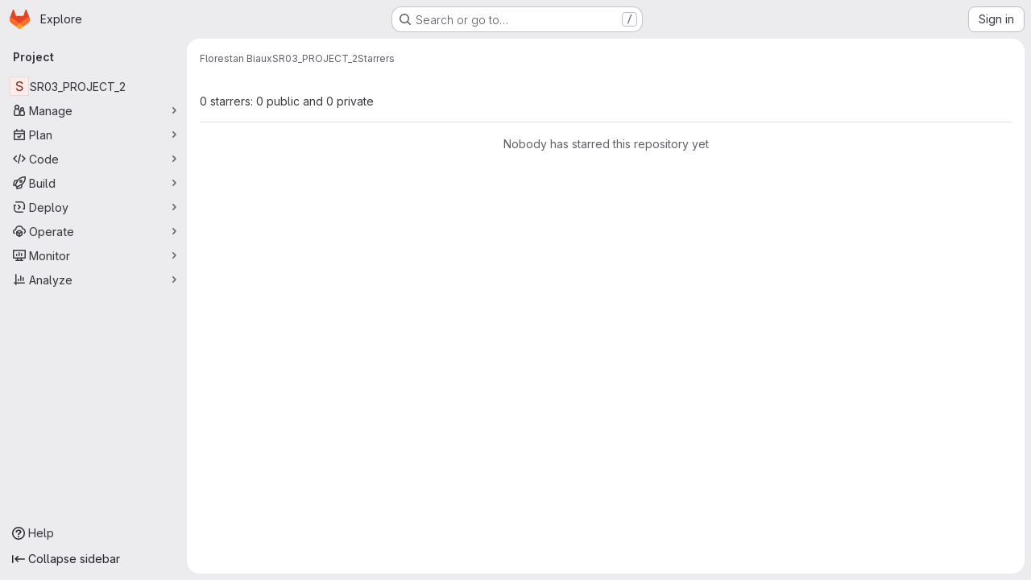

--- FILE ---
content_type: text/javascript; charset=utf-8
request_url: https://gitlab.utc.fr/assets/webpack/pages.projects.5ed7871a.chunk.js
body_size: 91
content:
(this.webpackJsonp=this.webpackJsonp||[]).push([["pages.projects"],{243:function(e,p,s){s("HVBj"),e.exports=s("gjpc")}},[[243,"runtime","main","commons-pages.projects-pages.projects.activity-pages.projects.alert_management.details-pages.project-8c2226c2"]]]);
//# sourceMappingURL=pages.projects.5ed7871a.chunk.js.map